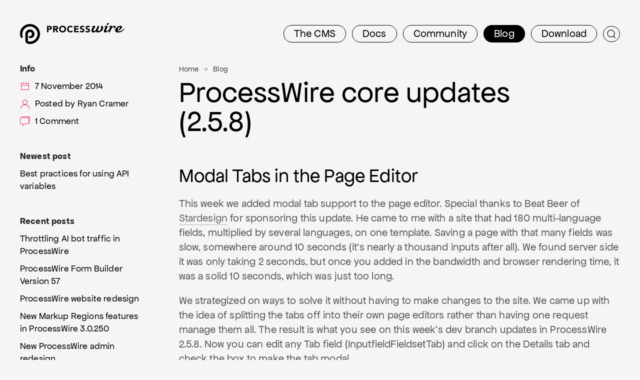

--- FILE ---
content_type: text/html; charset=utf-8
request_url: https://processwire.com/blog/posts/processwire-core-updates-2.5.8/
body_size: 6181
content:
<!DOCTYPE html><html lang=en class='template-blog-post section-blog page-1212 content-layout-2col headline-layout-normal'><head id=html-head><meta http-equiv=content-type content='text/html; charset=utf-8'><meta name=viewport content='width=device-width, initial-scale=1'><title id=html-title>ProcessWire core updates (2.5.8)</title><meta name=description content='This week we added modal tab support to the page editor. For sites with a lot of fields, the performance improvements are massive.'><link rel=canonical href=https://processwire.com/blog/posts/processwire-core-updates-2.5.8/><link rel=stylesheet href=//d1juguve2xwkcy.cloudfront.net/assets/pwpc/pwpc-6988799a6a4506059345564c18a5edd1ad01b6c5.css><link rel=apple-touch-icon sizes=180x180 href=//d1juguve2xwkcy.cloudfront.net/favicon/pw180.png><link rel=icon type=image/png sizes=192x192 href=//d1juguve2xwkcy.cloudfront.net/favicon/pw192.png><link rel=icon type=image/png sizes=32x32 href=//d1juguve2xwkcy.cloudfront.net/favicon/pw32.png><link rel=icon type=image/png sizes=16x16 href=//d1juguve2xwkcy.cloudfront.net/favicon/pw16.png><link rel=manifest href=/site/favicon/site.webmanifest><link rel=mask-icon href=//d1juguve2xwkcy.cloudfront.net/favicon/pw.svg color=#2480e6><meta name=apple-mobile-web-app-title content="ProcessWire CMS"><meta name=application-name content="ProcessWire CMS"><meta name=msapplication-TileColor content=#2b5797><meta name=theme-color content=#ffffff><meta property=og:description content='This week we added modal tab support to the page editor. For sites with a lot of fields, the performance improvements are massive.'><meta property=og:url content=https://processwire.com/blog/posts/processwire-core-updates-2.5.8/><meta property=og:image content=https://processwire.com/site/favicon/social.jpg><meta property=og:image:width content=1103><meta property=og:image:height content=577><meta name=twitter:card content=summary><meta name=twitter:site content=@processwire><meta name=twitter:title content='ProcessWire core updates (2.5.8)'><meta name=twitter:description content='This week we added modal tab support to the page editor. For sites with a lot of fields, the performance improvements are massive.'><meta name=twitter:image content=https://processwire.com/site/favicon/social.jpg><meta name=twitter:image:alt content='ProcessWire CMS'><script>(function(i,s,o,g,r,a,m){i.GoogleAnalyticsObject=r;i[r]=i[r]||function(){(i[r].q=i[r].q||[]).push(arguments)},i[r].l=1*new Date();a=s.createElement(o),m=s.getElementsByTagName(o)[0];a.async=1;a.src=g;m.parentNode.insertBefore(a,m)})(window,document,'script','//www.google-analytics.com/analytics.js','ga');ga('create','UA-19325148-1','auto');ga('send','pageview')</script><style>.uk-nav-default>li>a:not([href]) span[uk-icon]{color:#575757}.uk-nav-default>li>a:not([href]){color:#575757;cursor:default}.uk-nav-default>li>a:not([href]):hover span[uk-icon],.uk-nav-default>li>a:not([href]):hover{color:#575757!important}#html-body,html,body{background-color:#f5f5f5}svg path[fill="rgb(236,236,236)"],svg path[fill="rgb(235,235,235)"]{fill:#f5f5f5!important}</style><link rel=preconnect href=https://fonts.googleapis.com><link rel=preconnect href=https://fonts.gstatic.com crossorigin><link href="https://fonts.googleapis.com/css2?family=Google+Sans+Code&display=swap" rel=stylesheet><body id=html-body><header id=masthead><div id=masthead-container class=uk-container><nav id=masthead-navbar class='uk-grid uk-grid-small uk-margin-top' data-uk-grid><div class=uk-width-1-4@l><div id=masthead-logo class='pw-logo uk-logo uk-active'><a title=ProcessWire href=/> <span class=pw-logo-mark> <img src=//d1juguve2xwkcy.cloudfront.net/tpl/css/images/processwire-blk.svg alt='ProcessWire logo'> </span> <span class=pw-logo-type> <img src=//d1juguve2xwkcy.cloudfront.net/tpl/css/images/processwire-type-blk.svg alt='ProcessWire logotype'> </span> </a></div></div><div class='uk-width-3-4@l masthead-nav'><ul id=topnav class='uk-flex-right@l uk-subnav uk-subnav-pill uk-margin-small-top'><li id=topnav-cms><a href=/about/><span class=uk-hidden@s>CMS</span><span class=uk-visible@s>The CMS</span></a><li id=topnav-docs><a href=/docs/>Docs</a><li id=topnav-community><a href=/community/><span class=uk-hidden@m>Talk</span><span class=uk-visible@m>Community</span></a><li class=on id=topnav-blog><a href=/blog/>Blog</a><li id=topnav-download><a href=/download/>Download</a><li id=topnav-search class=search><a id=masthead-search-open title=Search data-uk-search-icon href=#></a></ul><form id=masthead-search action=/search/ class='site-search uk-search uk-search-navbar uk-search-default uk-inline' aria-label=Search hidden><span data-uk-search-icon></span> <input id=masthead-search-input name=q autocomplete=off autocapitalize=none spellcheck=false class=uk-search-input type=search placeholder=Search aria-label=Search><div class='site-search-dropdown uk-width-large uk-hidden' data-uk-dropdown='mode: click;'><ul class='uk-nav uk-nav-default uk-dropdown-nav uk-card uk-card-default uk-card-body uk-width-large uk-open'><li>Start typing…</ul></div></form><div class='uk-dropdown uk-card uk-card-default uk-width-xlarge' uk-dropdown='toggle: #topnav-cms; mode: click, hover; delay-hide: 200' hidden><ul class='uk-grid uk-grid-small has-icons uk-child-width-1-2@m' uk-grid><li><a href=/about/features/><span uk-icon=bag></span>Features</a> <span>Loaded with all the features most sites ever need.</span><li><a href=/modules/><span uk-icon=download></span>Modules</a> <span>Browse the directory of plugin modules available.</span><li><a href=/about/background/><span uk-icon=info></span>About</a> <span>Learn more about PW’s history and origins.</span><li><a href=/sites/><span uk-icon=world></span>Showcase</a> <span>Explore a gallery of sites built with ProcessWire.</span><li><a href=/about/wordpress-vs-processwire/><span uk-icon=wordpress></span>Vs WordPress</a> <span>When, where and why you would choose PW over WP.</span><li><a href=https://github.com/processwire/processwire/><span uk-icon=github></span>GitHub</a> <span>Visit the official ProcessWire GitHub repo.</span></ul></div><div class='uk-dropdown uk-card uk-card-default uk-width-xlarge' uk-dropdown='toggle: #topnav-docs; mode: click, hover; delay-hide: 200' hidden><ul class='uk-grid uk-grid-small has-icons uk-child-width-1-2@m' uk-grid><li><a href=/docs/start/><span uk-icon=paint-bucket></span>Getting Started</a> <span>Intro topics on installation, structure, API and more.</span><li><a href=/api/ref/><span uk-icon=code></span>API Reference</a> <span>Covers all classes and API variables in ProcessWire.</span><li><a href=/docs/front-end/><span uk-icon=file-edit></span>Front-end</a> <span>Render front-end HTML output with template files.</span><li><a href=/docs/selectors/><span uk-icon=search></span>Selectors</a> <span>How to get and find pages using Selectors in PW.</span><li><a href=/docs/tutorials/><span uk-icon=play-circle></span>Tutorials</a> <span>Learn by doing with these ProcessWire tutorials.</span><li><a href=/docs/modules/><span uk-icon=server></span>Modules &amp; Hooks</a> <span>Developing modules and using hooks in ProcessWire.</span><li><a href=/docs/fields/><span uk-icon=cog></span>Fields, Types, Input</a> <span>Using different kinds of field types and input fields in PW.</span><li><a href=/docs/user-access/><span uk-icon=user></span>Access Control</a> <span>How to use PW’s role-based access control system.</span><li><a href=/docs/security/><span uk-icon=lock></span>Security</a> <span>How to maintain a secure PW site for the long term.</span><li><a href=/docs/multi-language-support/><span uk-icon=world></span>Multi-language</a> <span>How to use PW’s built-in multi-language features.</span><li><a href=/docs/more/><span uk-icon=plus-circle></span>More Topics</a> <span>Additional ProcessWire development topics.</span></ul></div><div class='uk-dropdown uk-card uk-card-default uk-width-large' uk-dropdown='toggle: #topnav-community; mode: click, hover; delay-hide: 200' hidden><ul class='uk-grid uk-grid-small has-icons uk-child-width-1-1@m' uk-grid><li><a href=/talk/><span uk-icon=users></span>Support Forums</a> <span>Friendly &amp; skilled group of web pros here to help.</span><li><a href=/community/subscribe><span uk-icon=mail></span>Newsletter</a> <span>Subscribe to our weekly newsletter for PW updates.</span><li><a href=https://weekly.pw><span uk-icon=calendar></span>ProcessWire Weekly</a> <span>Weekly news with PW &amp; web development topics.</span><li><a href=/sites/><span uk-icon=world></span>Showcase</a> <span>Explore a gallery of sites built with ProcessWire.</span></ul></div><div class='uk-dropdown uk-card uk-card-default uk-width-large' uk-dropdown='toggle: #topnav-blog; mode: click, hover; delay-hide: 200' hidden><ul class='uk-grid uk-grid-small has-icons uk-child-width-1-1@m' uk-grid><li><a href=/blog/posts/api-variable-best-practices/><span uk-icon=commenting></span>Best practices for using API variables</a> <span>ProcessWire’s API is accessible through API variables and it provides multiple ways to access them. There are benefits and drawbacks to each approach and this post aims to cover them all.</span><li class=blog-posts><a href=/blog/><span uk-icon=comments></span>View all posts</a> <span></span><li class=blog-categories><a href=/blog/categories/><span uk-icon=tag></span>View all categories</a> <span></span><li class=blog-rss><a href=/blog/rss/><span uk-icon=rss></span>RSS</a> <span></span></ul></div><div class='uk-dropdown uk-card uk-card-default uk-width-xlarge' uk-dropdown='toggle: #topnav-download; mode: click, hover; delay-hide: 200' hidden><ul class='uk-grid uk-grid-small has-icons uk-child-width-1-2@m' uk-grid><li><a href=/download/core/><span uk-icon=cloud-download></span>ProcessWire Core</a> <span>Download the latest versions of ProcessWire.</span><li><a href=/modules/><span uk-icon=download></span>Modules</a> <span>Download plugin modules for ProcessWire.</span><li><a href=/store/><span uk-icon=cart></span>Pro Shop</a> <span>1st party paid modules made by ProcessWire.</span><li><a href=https://github.com/processwire/processwire/><span uk-icon=github></span>GitHub</a> <span>Visit the official ProcessWire GitHub repo.</span><li><a href=/download/site-profiles/><span uk-icon=download></span>Site Profiles</a> <span>Introductory site examples and starting points.</span></ul></div></div></nav></div></header><main id=content class=uk-margin-top><div id=content-container class='uk-container uk-overflow-hidden'><div id=content-grid class='uk-grid uk-grid-large uk-flex-center' uk-grid><div id=content-primary class=uk-width-expand><section id=headline><div id=headline-container class=uk-container><div class='uk-grid uk-grid-match uk-grid-large' uk-grid><div id=headline-main class=uk-width-4-5@m><div id=breadcrumbs class=uk-visible@m><ul id=breadcrumbs-list class=uk-breadcrumb><li class=page-1><a href=/>Home</a><li class=page-1014><a href=/blog/>Blog</a><li class=page-1058><a href=/blog/posts/>Posts</a></ul></div><h1 id=headline-text class="uk-margin-remove-top uk-margin-remove-bottom">ProcessWire core updates (2.5.8) </h1></div></div></div></section><div id=content-body><p class="uk-text-meta uk-hidden@m uk-margin-remove-top">7 November 2014 by Ryan Cramer &nbsp;
<a class=num-comments href=/blog/posts/processwire-core-updates-2.5.8/#comments><span uk-icon='icon: comments' class=uk-icon></span> 1 Comment</a><h3>Modal Tabs in the Page Editor</h3><p>This week we added modal tab support to the page editor. Special thanks to Beat Beer of <a href=http://www.stardesign.ch/>Stardesign</a> for sponsoring this update. He came to me with a site that had 180 multi-language fields, multiplied by several languages, on one template. Saving a page with that many fields was slow, somewhere around 10 seconds (it's nearly a thousand inputs after all). We found server side it was only taking 2 seconds, but once you added in the bandwidth and browser rendering time, it was a solid 10 seconds, which was just too long.<p>We strategized on ways to solve it without having to make changes to the site. We came up with the idea of splitting the tabs off into their own page editors rather than having one request manage them all. The result is what you see on this week's dev branch updates in ProcessWire 2.5.8. Now you can edit any Tab field (InputfieldFieldsetTab) and click on the Details tab and check the box to make the tab modal.<p><img alt="" src="//d1juguve2xwkcy.cloudfront.net/assets/files/1212/screen_shot_2014-11-07_at_4_47_59_pm.png"><p>Once a tab in the page editor is modal, that means that clicking it will open up a modal window with the editable content. The benefit here is that you don't need to render and save content that you aren't editing. Your page edits can focus in on specific parts without the overhead of loading/saving everything at once.<p>For sites with a lot of fields, the performance improvements are massive. That 10 second save time we mentioned earlier got reduced to somewhere near half a second for most page edits. That equates to much happier editors. It also means that your page editor can now scale further than before, or at least scale further without making you wait. Thanks again to Beat Beer and Stardesign for finding this need and making it possible to implement a solution.<p><img alt="" src="//d1juguve2xwkcy.cloudfront.net/assets/files/1212/screen_shot_2014-11-07_at_4_49_12_pm.png"><p><p><hr><h3><span uk-icon='icon: comments; ratio: 1.5' class=uk-icon></span> Comments</h3><ul class='CommentList uk-comment-list' id=comments><li><article id=Comment795 class='CommentListItem uk-comment uk-comment-primary' data-comment=795><header class='CommentHeader uk-comment-header uk-grid uk-grid-small uk-flex-middle' data-uk-grid><div class=uk-width-auto><img class=uk-comment-avatar src='https://www.gravatar.com/avatar/0b8547484330973d9fd6053d3281e93d?s=80&d=mm&r=g' alt=Torsten></div><div class=uk-width-expand><h3 class='CommentCite uk-comment-title uk-margin-remove'>Torsten</h3><ul class='CommentMeta uk-comment-meta uk-subnav uk-margin-remove-top uk-margin-remove-bottom'><li class=CommentCreated>11 years ago<li class=CommentVotes><span class=CommentVotes><a class=CommentActionUpvote title='Like this comment' data-url='/blog/posts/processwire-core-updates-2.5.8/?comment_success=upvote&amp;comment_id=795&amp;field_id=99#Comment795' href=#Comment795><span uk-icon='icon: arrow-up' class=uk-icon></span><small class=CommentUpvoteCnt>3</small></a><a class=CommentActionDownvote title='Dislike this comment' data-url='/blog/posts/processwire-core-updates-2.5.8/?comment_success=downvote&amp;comment_id=795&amp;field_id=99#Comment795' href=#Comment795><span uk-icon='icon: arrow-down' class=uk-icon></span><small class=CommentDownvoteCnt>2</small></a></span></ul></div></header><div class='CommentText uk-comment-body uk-text-small uk-margin-small-top'><p class=uk-margin-small>Great Feature! Thanks!<br>Is there a way to maximize the modal window?<br>On smaller screens (e.g. laptops) it sometimes only shows a tiny fraction of the input fields, so you have to scroll up and down and try to not get lost. Or you can&#039;t even see the whole input field (e.g. CKEditor)<p class=uk-margin-small>Thanks!</div><div class='CommentFooter uk-margin-small-top uk-text-small'><p class='CommentAction uk-margin-small'><a class=CommentActionReply data-comment-id=795 href=#Comment795>Reply<span uk-icon='icon: arrow-right' class=uk-icon></span> </a></div></article></ul><div class=uk-margin>&nbsp;</div></div></div><aside id=content-secondary class='uk-width-1-4@m uk-flex-first@m'><div id=content-side><ul class='uk-nav uk-nav-default uk-margin-medium-bottom uk-visible@m'><li class=uk-nav-header>Info<li class=date><a href=#><span uk-icon='icon: calendar' class=uk-icon></span> 7 November 2014</a><li><a href=#><span uk-icon='icon: user' class=uk-icon></span> Posted by Ryan Cramer</a><li><a class=num-comments href=/blog/posts/processwire-core-updates-2.5.8/#comments><span uk-icon='icon: comments' class=uk-icon></span> 1 Comment</a></ul><ul class='uk-nav uk-nav-default uk-margin-medium-bottom'><li class=uk-nav-header>Newest post<li><a href=/blog/posts/api-variable-best-practices/>Best practices for using API variables</a></ul><ul class='uk-nav uk-nav-default uk-margin-medium-bottom'><li class=uk-nav-header>Recent posts<li><a href=/blog/posts/throttling-ai-bot-traffic-in-processwire/>Throttling AI bot traffic in ProcessWire</a><li><a href=/blog/posts/formbuilder-v57/>ProcessWire Form Builder Version 57</a><li><a href=/blog/posts/processwire-website-redesign/>ProcessWire website redesign</a><li><a href=/blog/posts/pw-3.0.250/>New Markup Regions features in ProcessWire 3.0.250</a><li><a href=/blog/posts/new-processwire-admin-redesign/>New ProcessWire admin redesign</a><li><a href=/blog/posts/pw-3.0.244/>ProcessWire 3.0.244 new main/master version</a><li><a href=/blog/posts/custom-fields-module/>Custom Fields Module</a><li><a href=/blog/posts/page-list-custom-children-module/>Page List Custom Children module</a><li><a href=/blog/posts/table-field-with-actions-support/>ProFields Table Field with Actions support</a></ul><p class=uk-visible@m><a class=more-link href=../../>More blog posts<span uk-icon='icon: arrow-right' class=uk-icon></span></a></div></aside></div><div class='blog-posts uk-margin-medium-top uk-margin-medium-bottom uk-grid uk-grid-small uk-grid-match uk-child-width-1-2@m uk-child-width-1-2@l uk-child-width-1-2@xl' uk-grid=''><div class=blog-post><div class='uk-card uk-card-default uk-card-body'><article class='uk-article blog-post-summary'><h3 class=uk-margin-remove><a href=/blog/posts/making-efficient-use-of-fields-in-processwire/><span class=uk-text-primary>Prev<span uk-icon='icon: arrow-left' class=uk-icon></span></span>Making efficient use of fields in ProcessWire</a></h3><p class=uk-margin-small><span class=uk-article-meta>
6 November 2014</span> <span class='num-comments uk-margin-small-left'> <a href=/blog/posts/making-efficient-use-of-fields-in-processwire/#comments><span uk-icon='icon: comments' class=uk-icon></span> 4</a> </span><p class=uk-margin-small>With this article we will outline some of the best practices for making efficient use of fields in ProcessWire and how to optimize your use of them.&nbsp;<a class=pw-more href=/blog/posts/making-efficient-use-of-fields-in-processwire/>More&nbsp;<span uk-icon='icon: arrow-right' class=uk-icon></span></a></p></p></article></div></div><div class=blog-post><div class='uk-card uk-card-default uk-card-body'><article class='uk-article blog-post-summary'><h3 class=uk-margin-remove><a href=/blog/posts/processwire-core-updates-2.5.9/><span class=uk-text-primary>Next<span uk-icon='icon: arrow-right' class=uk-icon></span></span>ProcessWire core updates (2.5.9)</a></h3><p class=uk-margin-small><span class=uk-article-meta>
21 November 2014</span> <span class='num-comments uk-margin-small-left'> </span><p class=uk-margin-small>Configurable admin thumbnail images. Updates to System Notifications. New ProcessHello template module for creating Process modules.&nbsp;<a class=pw-more href=/blog/posts/processwire-core-updates-2.5.9/>More&nbsp;<span uk-icon='icon: arrow-right' class=uk-icon></span></a></p></p></article></div></div></div></div></main><footer id=footer class=uk-section><div id=footer-container class=uk-container><div class=uk-grid uk-grid><div class='uk-width-1-4@m uk-text-center uk-text-right@m uk-flex-last@m'><img class=friend src=//d1juguve2xwkcy.cloudfront.net/tpl/css/images/friend.svg alt='Free and open source since 2010'></div><div class='uk-width-1-2@m footlinks'><div class='uk-grid uk-text-center uk-text-left@s' uk-grid><div class=uk-width-1-3@s><a href=/about/><strong>The CMS</strong></a><br><a href=/about/features/>Features</a><br><a href=/modules/>Modules</a><br><a href=/about/background/>About</a><br><a href=/sites/>Showcase</a><br><a href=/about/wordpress-vs-processwire/>Vs WordPress</a><br><a href=https://github.com/processwire/processwire/>GitHub</a><br><br><a href=/community/><strong>Community</strong></a><br><a href=/talk/>Support Forums</a><br><a href=/community/subscribe>Newsletter</a><br><a href=https://weekly.pw>ProcessWire Weekly</a><br><a href=/sites/>Showcase</a><br></div><div class=uk-width-1-3@s><a href=/docs/><strong>Docs</strong></a><br><a href=/docs/start/>Getting Started</a><br><a href=/api/ref/>API Reference</a><br><a href=/docs/front-end/>Front-end</a><br><a href=/docs/selectors/>Selectors</a><br><a href=/docs/tutorials/>Tutorials</a><br><a href=/docs/modules/>Modules &amp; Hooks</a><br><a href=/docs/fields/>Fields, Types, Input</a><br><a href=/docs/user-access/>Access Control</a><br><a href=/docs/security/>Security</a><br><a href=/docs/multi-language-support/>Multi-language</a><br><a href=/docs/more/>More Topics</a><br></div><div class=uk-width-1-3@s><a href=/download/><strong>Download</strong></a><br><a href=/download/core/>ProcessWire Core</a><br><a href=/modules/>Modules</a><br><a href=/store/>Pro Shop</a><br><a href=https://github.com/processwire/processwire/>GitHub</a><br><a href=/download/site-profiles/>Site Profiles</a><br><br><a href=/blog/><strong>Blog</strong></a><br><a href=/blog/posts/api-variable-best-practices/>Newest post</a><br><a href=/blog/>View all posts</a><br><a href=/blog/categories/>View all categories</a><br><a href=/blog/rss/>RSS</a><br></div></div></div><div class='uk-width-1-4@m uk-flex-first@m uk-text-center uk-text-left@m'><p><a class=pw-logo href=/ title=ProcessWire> <img src=//d1juguve2xwkcy.cloudfront.net/tpl/css/images/processwire-pink.svg alt=ProcessWire> </a><p class=pw-copyright><span class=uk-text-nowrap>© 2026 ProcessWire</span><br>A free and open source CMS project <p class=external-links>Design by <a target=_blank href=https://konkat.studio>KONKAT Studio</a><br>AWS by <a target=_blank href=https://peragosolutions.com>Perago Solutions</a></div></div></div></footer><script src=//d1juguve2xwkcy.cloudfront.net/assets/pwpc/pwpc-e1739702c839f9ff94bc214b49a3df07d7cbaa03.js></script><script src=/wire/modules/Fieldtype/FieldtypeComments/comments.min.js></script>

--- FILE ---
content_type: image/svg+xml
request_url: https://d1juguve2xwkcy.cloudfront.net/tpl/css/images/processwire-pink.svg
body_size: 1927
content:
<svg role="img" viewBox="0 0 24 24" xmlns="http://www.w3.org/2000/svg"><title>ProcessWire logo</title><path style="fill:#e83561" d="M21.939 5.27C21.211 4.183 20 2.941 18.784 2.137 16.258.407 13.332-.207 10.744.061c-2.699.291-5.01 1.308-6.91 3.004C2.074 4.637.912 6.559.4 8.392c-.518 1.833-.449 3.53-.264 4.808.195 1.297.841 2.929.841 2.929.132.313.315.44.41.493.472.258 1.247.031 1.842-.637.03-.041.046-.098.03-.146-.166-.639-.226-1.12-.285-1.492-.135-.736-.195-1.969-.105-3.109.045-.617.165-1.277.375-1.969.406-1.367 1.262-2.794 2.6-3.98 1.441-1.277 3.289-2.066 5.046-2.27.616-.074 1.788-.145 3.199.203.301.075 1.593.412 2.975 1.348 1.006.684 1.816 1.528 2.374 2.363.568.797 1.185 2.141 1.366 3.125.256 1.12.256 2.307.074 3.463-.225 1.158-.631 2.284-1.262 3.275-.435.768-1.337 1.783-2.403 2.545-.961.676-2.058 1.164-3.184 1.434-.57.135-1.142.221-1.728.24-.521.016-1.212 0-1.697-.082-.721-.115-.871-.299-1.036-.549 0 0-.115-.18-.147-.662.011-4.405.009-3.229.009-5.516 0-.646-.021-1.232-.015-1.764.03-.873.104-1.473.728-2.123.451-.479 1.082-.768 1.777-.768.211 0 .938.01 1.577.541.685.572.8 1.354.827 1.563.156 1.223-.652 2.134-.962 2.365-.384.288-.729.428-.962.51-.496.166-1.041.214-1.531.182-.075-.005-.143.044-.158.119l-.165.856c-.161.65.2.888.41.972.671.207 1.266.293 1.971.24 1.081-.076 2.147-.502 3.052-1.346.77-.732 1.209-1.635 1.359-2.645.15-1.121-.045-2.328-.556-3.35-.562-1.127-1.532-2.068-2.81-2.583-1.291-.508-2.318-.526-3.642-.188l-.015.005c-.86.296-1.596.661-2.362 1.452-.525.546-.955 1.207-1.217 1.953-.26.752-.33 1.313-.342 2.185-.016.646.015 1.246.015 1.808v3.701c0 1.184-.04 1.389 0 1.998.022.404.078.861.255 1.352.182.541.564 1.096.826 1.352.367.391.834.705 1.293.9 1.051.467 2.478.541 3.635.496.766-.029 1.536-.135 2.291-.314 1.51-.359 2.96-1.012 4.235-1.918 1.367-.963 2.555-2.277 3.211-3.393.841-1.326 1.385-2.814 1.668-4.343.255-1.532.243-3.103-.099-4.612-.27-1.4-.991-2.936-1.823-4.176l.038.037z"/></svg>